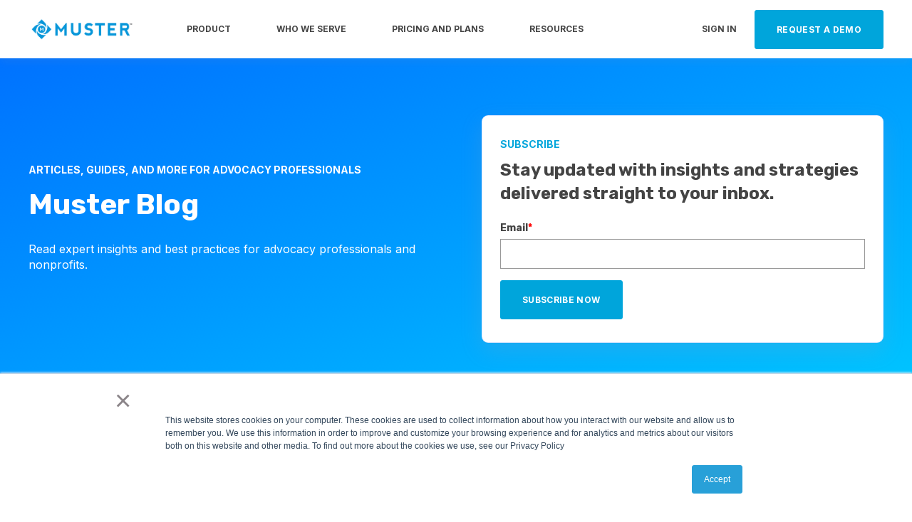

--- FILE ---
content_type: text/html; charset=UTF-8
request_url: https://www.muster.com/blog/author/corey-vaughn
body_size: 10913
content:
<!doctype html><html lang="en-us"><head>
    <meta charset="utf-8">
    <title>Best practices for nonprofits and advocacy professionals | Muster blog | Corey Vaughn</title>
    <link rel="shortcut icon" href="https://www.muster.com/hubfs/muster%20grassroots%20advocacy%20software%20favicon.svg">
    <meta name="description" content="Corey leads marketing and brand efforts at Muster — creating content and initiatives to help nonprofits reach their advocacy and engagement goals. ">
    

	
		
		
	

    
    
    <meta name="viewport" content="width=device-width, initial-scale=1">

    
    <meta property="og:description" content="Corey leads marketing and brand efforts at Muster — creating content and initiatives to help nonprofits reach their advocacy and engagement goals. ">
    <meta property="og:title" content="Best practices for nonprofits and advocacy professionals | Muster blog | Corey Vaughn">
    <meta name="twitter:description" content="Corey leads marketing and brand efforts at Muster — creating content and initiatives to help nonprofits reach their advocacy and engagement goals. ">
    <meta name="twitter:title" content="Best practices for nonprofits and advocacy professionals | Muster blog | Corey Vaughn">

    

    
    <style>
a.cta_button{-moz-box-sizing:content-box !important;-webkit-box-sizing:content-box !important;box-sizing:content-box !important;vertical-align:middle}.hs-breadcrumb-menu{list-style-type:none;margin:0px 0px 0px 0px;padding:0px 0px 0px 0px}.hs-breadcrumb-menu-item{float:left;padding:10px 0px 10px 10px}.hs-breadcrumb-menu-divider:before{content:'›';padding-left:10px}.hs-featured-image-link{border:0}.hs-featured-image{float:right;margin:0 0 20px 20px;max-width:50%}@media (max-width: 568px){.hs-featured-image{float:none;margin:0;width:100%;max-width:100%}}.hs-screen-reader-text{clip:rect(1px, 1px, 1px, 1px);height:1px;overflow:hidden;position:absolute !important;width:1px}
</style>

<link rel="stylesheet" href="https://www.muster.com/hubfs/hub_generated/template_assets/1/53009749285/1769009092182/template_main.min.css">
<link rel="stylesheet" href="https://www.muster.com/hubfs/hub_generated/template_assets/1/71327707961/1769009086945/template_responsive.min.css">

  <style>
    

    

    

    

    

    

  </style>
  
<style>
  @font-face {
    font-family: "Inter";
    font-weight: 400;
    font-style: normal;
    font-display: swap;
    src: url("/_hcms/googlefonts/Inter/regular.woff2") format("woff2"), url("/_hcms/googlefonts/Inter/regular.woff") format("woff");
  }
  @font-face {
    font-family: "Inter";
    font-weight: 700;
    font-style: normal;
    font-display: swap;
    src: url("/_hcms/googlefonts/Inter/700.woff2") format("woff2"), url("/_hcms/googlefonts/Inter/700.woff") format("woff");
  }
  @font-face {
    font-family: "Inter";
    font-weight: 700;
    font-style: normal;
    font-display: swap;
    src: url("/_hcms/googlefonts/Inter/700.woff2") format("woff2"), url("/_hcms/googlefonts/Inter/700.woff") format("woff");
  }
  @font-face {
    font-family: "Rubik";
    font-weight: 400;
    font-style: normal;
    font-display: swap;
    src: url("/_hcms/googlefonts/Rubik/regular.woff2") format("woff2"), url("/_hcms/googlefonts/Rubik/regular.woff") format("woff");
  }
  @font-face {
    font-family: "Rubik";
    font-weight: 700;
    font-style: normal;
    font-display: swap;
    src: url("/_hcms/googlefonts/Rubik/700.woff2") format("woff2"), url("/_hcms/googlefonts/Rubik/700.woff") format("woff");
  }
  @font-face {
    font-family: "Rubik";
    font-weight: 700;
    font-style: normal;
    font-display: swap;
    src: url("/_hcms/googlefonts/Rubik/700.woff2") format("woff2"), url("/_hcms/googlefonts/Rubik/700.woff") format("woff");
  }
</style>

<!-- Editor Styles -->
<style id="hs_editor_style" type="text/css">
.dnd_area-row-1-force-full-width-section > .row-fluid {
  max-width: none !important;
}
/* HubSpot Non-stacked Media Query Styles */
@media (min-width:768px) {
  .dnd_area-row-0-vertical-alignment > .row-fluid {
    display: -ms-flexbox !important;
    -ms-flex-direction: row;
    display: flex !important;
    flex-direction: row;
  }
  .cell_1737569770241-vertical-alignment {
    display: -ms-flexbox !important;
    -ms-flex-direction: column !important;
    -ms-flex-pack: center !important;
    display: flex !important;
    flex-direction: column !important;
    justify-content: center !important;
  }
  .cell_1737569770241-vertical-alignment > div {
    flex-shrink: 0 !important;
  }
  .cell_17375653534403-vertical-alignment {
    display: -ms-flexbox !important;
    -ms-flex-direction: column !important;
    -ms-flex-pack: center !important;
    display: flex !important;
    flex-direction: column !important;
    justify-content: center !important;
  }
  .cell_17375653534403-vertical-alignment > div {
    flex-shrink: 0 !important;
  }
}
/* HubSpot Styles (default) */
.dnd_area-row-0-background-layers {
  background-image: linear-gradient(to bottom right, rgba(0, 114, 255, 1), rgba(0, 198, 255, 1)) !important;
  background-position: left top !important;
  background-size: auto !important;
  background-repeat: no-repeat !important;
}
</style>
    

    
<!--  Added by GoogleAnalytics4 integration -->
<script>
var _hsp = window._hsp = window._hsp || [];
window.dataLayer = window.dataLayer || [];
function gtag(){dataLayer.push(arguments);}

var useGoogleConsentModeV2 = true;
var waitForUpdateMillis = 1000;


if (!window._hsGoogleConsentRunOnce) {
  window._hsGoogleConsentRunOnce = true;

  gtag('consent', 'default', {
    'ad_storage': 'denied',
    'analytics_storage': 'denied',
    'ad_user_data': 'denied',
    'ad_personalization': 'denied',
    'wait_for_update': waitForUpdateMillis
  });

  if (useGoogleConsentModeV2) {
    _hsp.push(['useGoogleConsentModeV2'])
  } else {
    _hsp.push(['addPrivacyConsentListener', function(consent){
      var hasAnalyticsConsent = consent && (consent.allowed || (consent.categories && consent.categories.analytics));
      var hasAdsConsent = consent && (consent.allowed || (consent.categories && consent.categories.advertisement));

      gtag('consent', 'update', {
        'ad_storage': hasAdsConsent ? 'granted' : 'denied',
        'analytics_storage': hasAnalyticsConsent ? 'granted' : 'denied',
        'ad_user_data': hasAdsConsent ? 'granted' : 'denied',
        'ad_personalization': hasAdsConsent ? 'granted' : 'denied'
      });
    }]);
  }
}

gtag('js', new Date());
gtag('set', 'developer_id.dZTQ1Zm', true);
gtag('config', 'G-8LPTWQ71FX');
</script>
<script async src="https://www.googletagmanager.com/gtag/js?id=G-8LPTWQ71FX"></script>

<!-- /Added by GoogleAnalytics4 integration -->

<!--  Added by GoogleTagManager integration -->
<script>
var _hsp = window._hsp = window._hsp || [];
window.dataLayer = window.dataLayer || [];
function gtag(){dataLayer.push(arguments);}

var useGoogleConsentModeV2 = true;
var waitForUpdateMillis = 1000;



var hsLoadGtm = function loadGtm() {
    if(window._hsGtmLoadOnce) {
      return;
    }

    if (useGoogleConsentModeV2) {

      gtag('set','developer_id.dZTQ1Zm',true);

      gtag('consent', 'default', {
      'ad_storage': 'denied',
      'analytics_storage': 'denied',
      'ad_user_data': 'denied',
      'ad_personalization': 'denied',
      'wait_for_update': waitForUpdateMillis
      });

      _hsp.push(['useGoogleConsentModeV2'])
    }

    (function(w,d,s,l,i){w[l]=w[l]||[];w[l].push({'gtm.start':
    new Date().getTime(),event:'gtm.js'});var f=d.getElementsByTagName(s)[0],
    j=d.createElement(s),dl=l!='dataLayer'?'&l='+l:'';j.async=true;j.src=
    'https://www.googletagmanager.com/gtm.js?id='+i+dl;f.parentNode.insertBefore(j,f);
    })(window,document,'script','dataLayer','GTM-P8Z8S4W');

    window._hsGtmLoadOnce = true;
};

_hsp.push(['addPrivacyConsentListener', function(consent){
  if(consent.allowed || (consent.categories && consent.categories.analytics)){
    hsLoadGtm();
  }
}]);

</script>

<!-- /Added by GoogleTagManager integration -->


<!-- Global site tag (gtag.js) - Google Analytics -->
<script async src="https://www.googletagmanager.com/gtag/js?id=UA-52685202-1"></script>
<script>
  window.dataLayer = window.dataLayer || [];
  function gtag(){dataLayer.push(arguments);}
  gtag('js', new Date());

  gtag('config', 'UA-52685202-1');
  gtag('config', 'AW-963925927');
</script>

<meta name="twitter:site" content="@MusterAdvocacy">
<link rel="next" href="https://www.muster.com/blog/author/corey-vaughn/page/2">
<meta property="og:image" content="https://www.muster.com/hubfs/MusterBlogListingHeader.webp">
<meta property="og:image:width" content="901">
<meta property="og:image:height" content="621">
<meta property="og:image:alt" content="muster blog best practices for grassroots advocacy ">
<meta name="twitter:image" content="https://www.muster.com/hubfs/MusterBlogListingHeader.webp">
<meta name="twitter:image:alt" content="muster blog best practices for grassroots advocacy ">

<meta property="og:url" content="https://www.muster.com/blog/author/corey-vaughn">
<meta property="og:type" content="blog">
<meta name="twitter:card" content="summary">
<link rel="alternate" type="application/rss+xml" href="https://www.muster.com/blog/rss.xml">
<meta name="twitter:domain" content="www.muster.com">
<script src="//platform.linkedin.com/in.js" type="text/javascript">
    lang: en_US
</script>

<meta http-equiv="content-language" content="en-us">






  <meta name="generator" content="HubSpot"></head>
  <body>
<!--  Added by GoogleTagManager integration -->
<noscript><iframe src="https://www.googletagmanager.com/ns.html?id=GTM-P8Z8S4W" height="0" width="0" style="display:none;visibility:hidden"></iframe></noscript>

<!-- /Added by GoogleTagManager integration -->

    <div class="body-wrapper   hs-content-id-58390411154 hs-blog-listing hs-blog-id-3554842468">
      
        <div data-global-resource-path="@marketplace/kalungicom/atlas-theme/templates/partials/header.html">

  <div id="hs_cos_wrapper_Navbar_with_Menu" class="hs_cos_wrapper hs_cos_wrapper_widget hs_cos_wrapper_type_module" style="" data-hs-cos-general-type="widget" data-hs-cos-type="module">



<header class="kl-header">

  <nav class="kl-navbar content-wrapper">

    
      

  

    

    

    

    

    

    

  

  

  

  

  

  

  
    <a href="https://www.muster.com/home">
        

  
    
  

  

  
    
  

  <img src="https://www.muster.com/hubfs/muster_logo-2.png" alt="muster_logo-2" width="100%" style="max-width: 150px; max-height: 32px" class="kl-navbar__logo">
      </a>
  
    

    <div class="kl-navbar__mobile">
      
      
      <button class="hamburger hamburger--squeeze kl-navbar__hamburger" type="button">
        <span class="hamburger-box">
          <span class="hamburger-inner"></span>
        </span>
      </button>
      
    </div>

    <div class="kl-navbar__content">

      <ul class="kl-navbar__menu">
        
          <li class="kl-navbar__item">

            
            

            

  

    

    

    

    

    

    

  

  
    
  

  

  

  

  

  
    <a href="https://www.muster.com/product" class="kl-navbar__button kl-navbar__dropdown">
              <span>PRODUCT</span>
            </a>
  

            
			
			<div class="kl-navbar__panel">
				<div class="kl-navbar__panel-wrapper">
					
					<div class="kl-navbar__description kl-navbar__description--full">
						

  

    

    

    

    

    

    

  

  

  

  

  

  

  
    <a href="https://www.muster.com/product">
						<h2>Product Offering</h2>
<p>Learn more about our easy-to-use solutions to power your advocacy and government relations.&nbsp;</p>
						</a>
  
					</div>
					
					<div class="kl-navbar__categories">
						
						<div class="kl-navbar__description">
							

  

    

    

    

    

    

    

  

  

  

  

  

  

  
    <a href="https://www.muster.com/product">
							<h3>The Muster Platform</h3>
<p>Our powerful Advocacy CRM, Advocacy Campaigns, Email Broadcasts, and Text Broadcasts all rolled into one.&nbsp;</p>
							</a>
  
						</div>
						
						<div class="kl-navbar__description">
							

  

    

    

    

    

    

    

  

  

  

  

  

  

  
    <a href="https://www.muster.com/product/advocacycrm">
							<h3>Advocacy CRM</h3>
<p>Acquire, manage, and segment your contacts to power your government relations and government affairs.&nbsp;</p>
							</a>
  
						</div>
						
						<div class="kl-navbar__description">
							

  

    

    

    

    

    

    

  

  

  

  

  

  

  
    <a href="https://www.muster.com/product/advocacy-campaigns">
							<h3>Advocacy Campaigns</h3>
<p>Create campaigns that rally your advocates around an issue. Send messages to policymakers and get comprehensive analytics on your efforts.&nbsp;</p>
							</a>
  
						</div>
						
						<div class="kl-navbar__description">
							

  

    

    

    

    

    

    

  

  

  

  

  

  

  
    <a href="https://www.muster.com/product/email-broadcasts">
							<h3>Email Broadcasts</h3>
<p>Our easy-to-use drag and drop editor makes building emails for your advocacy initiatives a breeze.&nbsp;</p>
							</a>
  
						</div>
						
						<div class="kl-navbar__description">
							

  

    

    

    

    

    

    

  

  

  

  

  

  

  
    <a href="https://www.muster.com/product/text-broadcasts">
							<h3>Text (SMS) Broadcasts</h3>
<p>Engage advocates the most effective way with our SMS text broadcast functionality.&nbsp;</p>
							</a>
  
						</div>
						
						<div class="kl-navbar__description">
							

  

    

    

    

    

    

    

  

  

  

  

  

  

  
    <a href="https://www.muster.com/product/impact-reporting">
							<h3>District Impact Reports</h3>
<p>Build comprehensive reports to demonstrate the value of your organization at the local, state, and federal level.</p>
							</a>
  
						</div>
						
					</div>
				</div>
			</div>
			
          </li>
        
          <li class="kl-navbar__item">

            
            

            

  

    

    

    

    

    

    

  

  
    
  

  

  

  

  

  
    <a href="https://www.muster.com/product" class="kl-navbar__button kl-navbar__dropdown">
              <span>WHO WE SERVE</span>
            </a>
  

            
			
			<div class="kl-navbar__panel">
				<div class="kl-navbar__panel-wrapper">
					
					<div class="kl-navbar__description kl-navbar__description--full">
						

  

    

    

    

    

    

    

  

  

  

  

  

  

  
    <a href="https://www.muster.com/product">
						<h2>Find the solution that's right for you.</h2>
						</a>
  
					</div>
					
					<div class="kl-navbar__categories">
						
						<div class="kl-navbar__description">
							

  

    

    

    

    

    

    

  

  

  

  

  

  

  
    <a href="https://www.muster.com/solutions/nonprofits">
							<h3>Nonprofits</h3>
<p>Drive action around issues at the heart of your charitable organization and grow your cause.&nbsp;</p>
							</a>
  
						</div>
						
						<div class="kl-navbar__description">
							

  

    

    

    

    

    

    

  

  

  

  

  

  

  
    <a href="https://www.muster.com/solutions/associations">
							<h3>Associations</h3>
<p>Engage your members and stakeholders in grassroots advocacy.</p>
							</a>
  
						</div>
						
						<div class="kl-navbar__description">
							

  

    

    

    

    

    

    

  

  

  

  

  

  

  
    <a href="https://www.muster.com/solutions/agencies">
							<h3>Agencies</h3>
<p>Need to get a win for your client? Look no further. Launch campaigns, drive engagement, and measure success for your client.&nbsp;</p>
							</a>
  
						</div>
						
						<div class="kl-navbar__description">
							

  

    

    

    

    

    

    

  

  

  

  

  

  

  
    <a href="https://www.muster.com/solutions/chamber-of-commerce">
							<h3>Chambers of Commerce</h3>
<p>Protect your business community and get the policy wins your members need.</p>
							</a>
  
						</div>
						
						<div class="kl-navbar__description">
							

  

    

    

    

    

    

    

  

  

  

  

  

  

  
    <a href="https://www.muster.com/solutions/companies">
							<h3>Corporations</h3>
<p>Manage stakeholders, measure impact, and drive action around issues your business faces.&nbsp;</p>
							</a>
  
						</div>
						
					</div>
				</div>
			</div>
			
          </li>
        
          <li class="kl-navbar__item">

            
            
              
            

            

  

    

    

    

    

    

    

  

  
    
  

  

  

  

  

  
    <a href="https://www.muster.com/pricing-and-plans" class="kl-navbar__button kl-navbar__dropdown kl-navbar__leaf">
              <span>PRICING AND PLANS</span>
            </a>
  

            
			
          </li>
        
          <li class="kl-navbar__item">

            
            

            

  

    

    

    

    

    

    

  

  
    
  

  

  

  

  

  
    <a href="https://www.muster.com/learn" class="kl-navbar__button kl-navbar__dropdown">
              <span>RESOURCES</span>
            </a>
  

            
			
			<div class="kl-navbar__panel">
				<div class="kl-navbar__panel-wrapper">
					
					<div class="kl-navbar__description kl-navbar__description--full">
						

  

    

    

    

    

    

    

  

  

  

  

  

  

  
    <a href="https://www.muster.com/learn">
						<h2>Learn with Muster</h2>
<p>Check out our resources, guides, and more to help you grow your advocacy efforts.&nbsp;</p>
						</a>
  
					</div>
					
					<div class="kl-navbar__categories">
						
						<div class="kl-navbar__description">
							

  

    

    

    

    

    

    

  

  

  

  

  

  

  
    <a href="https://www.muster.com/blog">
							<h3>Blog</h3>
<p>Get the latest updates from Muster and learn best practices in the advocacy space.&nbsp;</p>
							</a>
  
						</div>
						
						<div class="kl-navbar__description">
							

  

    

    

    

    

    

    

  

  

  

  

  

  

  
    <a href="https://www.muster.com/learn">
							<h3>Resources</h3>
<p>Resources including guides, ebooks, and other captivating downloadable content designed to deepen your knowledge of grassroots advocacy.</p>
							</a>
  
						</div>
						
						<div class="kl-navbar__description">
							

  

    

    

    

    

    

    

  

  

  

  

  

  

  
    <a href="https://www.muster.com/compare">
							<h3>Compare Muster</h3>
<p>See how we stack up against the competition in the advocacy software space.</p>
							</a>
  
						</div>
						
						<div class="kl-navbar__description">
							

  

    

    

    

    

    

    

  

  

  

  

  

  

  
    <a href="https://www.muster.com/learn/webinars">
							<h3>Webinars</h3>
<p>Watch and learn about grassroots advocacy best practices and the Muster platform.</p>
							</a>
  
						</div>
						
						<div class="kl-navbar__description">
							

  

    

    

    

    

    

    

  

  

  

  

  

  

  
    <a href="https://www.muster.com/learn/faqs">
							<h3>FAQ</h3>
<p>Explore some frequently asked questions about Muster</p>
							</a>
  
						</div>
						
						<div class="kl-navbar__description">
							

  

    

    

    

    

    

    

  

  

  

  

  

  

  
    <a href="https://www.muster.com/advocacy-engagement-calculator">
							<h3>Advocacy Engagement Calculator</h3>
<p>Discover the impact your org could be making with our free advocacy engagement calculator.</p>
							</a>
  
						</div>
						
					</div>
				</div>
			</div>
			
          </li>
        
      </ul>

      <div class="kl-navbar__end">
        
        
    

  
    

  

  

  

  

    

  
    

  

  
    
  

  

  

  

  

  
    <a href="https://crm.muster.com/login" class="kl-navbar__button Navbar_with_Menu__button">
      <span>SIGN IN</span>
    </a>
  

  
  
        
    

  
  	  
  	
		
	
	
    

  

  

  

  

    

  

    

    

    

    

    

    

  

  
    
  

  

  

  

  

  
    <a href="https://www.muster.com/demo-request" class="button Navbar_with_Menu__button">
      <span>REQUEST A DEMO</span>
    </a>
  

  
  
      </div>

    </div>

  </nav>

</header>

<div class="kl-header-placeholder"></div></div>

</div>
      

      

<main class="body-container-wrapper">
<div class="container-fluid body-container body-container--home">
<div class="row-fluid-wrapper">
<div class="row-fluid">
<div class="span12 widget-span widget-type-cell " style="" data-widget-type="cell" data-x="0" data-w="12">

<div class="row-fluid-wrapper row-depth-1 row-number-1 dnd_area-row-0-vertical-alignment dnd_area-row-0-background-layers dnd-section dnd_area-row-0-background-gradient">
<div class="row-fluid ">
<div class="span6 widget-span widget-type-cell dnd-column cell_17375653534403-vertical-alignment" style="" data-widget-type="cell" data-x="0" data-w="6">

<div class="row-fluid-wrapper row-depth-1 row-number-2 dnd-row">
<div class="row-fluid ">
<div class="span12 widget-span widget-type-custom_widget dnd-module" style="" data-widget-type="custom_widget" data-x="0" data-w="12">
<div id="hs_cos_wrapper_widget_1737565598130" class="hs_cos_wrapper hs_cos_wrapper_widget hs_cos_wrapper_type_module" style="" data-hs-cos-general-type="widget" data-hs-cos-type="module">




  

  

  <div class="kl-rich-text">

    
      <span class="kl-rich-text__preheader" style="color: rgba(255, 255, 255, 1.0)">
        ARTICLES, GUIDES, AND MORE FOR ADVOCACY PROFESSIONALS
      </span>
    

    <div><h1><span style="color: #ffffff;">Muster Blog</span></h1>
<p><span style="color: #ffffff;">Read expert insights and best practices for advocacy professionals and nonprofits.</span></p></div>

    

    
  </div></div>

</div><!--end widget-span -->
</div><!--end row-->
</div><!--end row-wrapper -->

</div><!--end widget-span -->
<div class="span6 widget-span widget-type-cell cell_1737569770241-vertical-alignment dnd-column" style="" data-widget-type="cell" data-x="6" data-w="6">

<div class="row-fluid-wrapper row-depth-1 row-number-3 dnd-row">
<div class="row-fluid ">
<div class="span12 widget-span widget-type-custom_widget dnd-module" style="" data-widget-type="custom_widget" data-x="0" data-w="12">
<div id="hs_cos_wrapper_widget_1737569770099" class="hs_cos_wrapper hs_cos_wrapper_widget hs_cos_wrapper_type_module" style="" data-hs-cos-general-type="widget" data-hs-cos-type="module">












<div class="kl-card">
    <span class="kl-card__preheader">
      SUBSCRIBE
    </span>
  
  <div class="kl-card__content">
    <h3>Stay updated with insights and strategies delivered straight to your inbox.</h3>
  </div>

  

  
  	  
  	
		
	
	
    
      
    

  

  

  

  

  
    <div class="kl-card__form">
      <span id="hs_cos_wrapper_widget_1737569770099_" class="hs_cos_wrapper hs_cos_wrapper_widget hs_cos_wrapper_type_form" style="" data-hs-cos-general-type="widget" data-hs-cos-type="form"><h3 id="hs_cos_wrapper_form_37569372_title" class="hs_cos_wrapper form-title" data-hs-cos-general-type="widget_field" data-hs-cos-type="text"></h3>

<div id="hs_form_target_form_37569372"></div>









</span>
    </div>
  

</div></div>

</div><!--end widget-span -->
</div><!--end row-->
</div><!--end row-wrapper -->

</div><!--end widget-span -->
</div><!--end row-->
</div><!--end row-wrapper -->

<div class="row-fluid-wrapper row-depth-1 row-number-4 dnd-section dnd_area-row-1-force-full-width-section">
<div class="row-fluid ">
<div class="span12 widget-span widget-type-cell dnd-column" style="" data-widget-type="cell" data-x="0" data-w="12">

<div class="row-fluid-wrapper row-depth-1 row-number-5 dnd-row">
<div class="row-fluid ">
<div class="span12 widget-span widget-type-custom_widget dnd-module" style="" data-widget-type="custom_widget" data-x="0" data-w="12">
<div id="hs_cos_wrapper_widget_1737570161108" class="hs_cos_wrapper hs_cos_wrapper_widget hs_cos_wrapper_type_module" style="" data-hs-cos-general-type="widget" data-hs-cos-type="module">



    
      <section class="blog-index">
        
        
        

        <article class="blog-index__post-wrapper">
          <div class="blog-index__post">
            
            <a class="blog-index__post-image" style="background-image: url('https://www.muster.com/hubfs/nonprofit%20professionals%20meeting%20to%20talk%20about%20switching%20to%20Muster%20advocacy.webp');" href="https://www.muster.com/blog/switch-to-muster-advocacy-software">
            </a>
            
            <div class="blog-index__post-content">
              <div>
                
                
                <span class="blog-index__post-preheader">advocacysoftware</span>
                
                <h3><a href="https://www.muster.com/blog/switch-to-muster-advocacy-software">Four Reasons to Switch to Muster for Your Advocacy Software</a></h3>
                
                <p>Switch to Muster for user-friendly advocacy software with exceptional support, flexible pricing, and powerful features designed to maximize your...</p>
                
              </div>
              <div class="blog-index__post-meta">
                <span class="blog-index__post-author">
                  Corey Vaughn
                </span>
                <span class="blog-index__post-date">
                  Jan 12, 2026
                </span>
              </div>
            </div>
          </div>
        </article>

        
        

        <article class="blog-index__post-wrapper">
          <div class="blog-index__post">
            
            <a class="blog-index__post-image" style="background-image: url('https://www.muster.com/hubfs/muster%20advocacy%20reporting%20results.webp');" href="https://www.muster.com/blog/advocacy-reporting-tools">
            </a>
            
            <div class="blog-index__post-content">
              <div>
                
                
                <span class="blog-index__post-preheader">analytics</span>
                
                <h3><a href="https://www.muster.com/blog/advocacy-reporting-tools">4 Ways Muster Empowers Your Advocacy Reporting</a></h3>
                
                <p>Discover how Muster transforms advocacy reporting into impactful storytelling with real-time insights, detailed legislator data, customized messages,...</p>
                
              </div>
              <div class="blog-index__post-meta">
                <span class="blog-index__post-author">
                  Corey Vaughn
                </span>
                <span class="blog-index__post-date">
                  Nov 5, 2025
                </span>
              </div>
            </div>
          </div>
        </article>

        
        

        <article class="blog-index__post-wrapper">
          <div class="blog-index__post">
            
            <a class="blog-index__post-image" style="background-image: url('https://www.muster.com/hubfs/united%20states%20congress%20with%20black%20background%20depicting%20government%20shutdown.webp');" href="https://www.muster.com/blog/advocating-during-government-shutdown">
            </a>
            
            <div class="blog-index__post-content">
              <div>
                
                
                <span class="blog-index__post-preheader">advocacy</span>
                
                <h3><a href="https://www.muster.com/blog/advocating-during-government-shutdown">How To Keep Advocating During a Government Shutdown</a></h3>
                
                <p>Learn how nonprofits and associations can continue advocacy, manage operations, and engage policymakers during a federal government shutdown.</p>
                
              </div>
              <div class="blog-index__post-meta">
                <span class="blog-index__post-author">
                  Corey Vaughn
                </span>
                <span class="blog-index__post-date">
                  Oct 13, 2025
                </span>
              </div>
            </div>
          </div>
        </article>

        
        

        <article class="blog-index__post-wrapper">
          <div class="blog-index__post">
            
            <a class="blog-index__post-image" style="background-image: url('https://www.muster.com/hubfs/why%20association%20members%20dont%20take%20action.webp');" href="https://www.muster.com/blog/why-your-members-arent-taking-action-and-how-to-fix-it">
            </a>
            
            <div class="blog-index__post-content">
              <div>
                
                
                <span class="blog-index__post-preheader">advocacy</span>
                
                <h3><a href="https://www.muster.com/blog/why-your-members-arent-taking-action-and-how-to-fix-it">Why Your Members Aren’t Taking Action (and How to Fix It)</a></h3>
                
                <p>Struggling to get members to take action in your advocacy? Learn the five most common reasons why and how to fix them with proven engagement...</p>
                
              </div>
              <div class="blog-index__post-meta">
                <span class="blog-index__post-author">
                  Corey Vaughn
                </span>
                <span class="blog-index__post-date">
                  Oct 10, 2025
                </span>
              </div>
            </div>
          </div>
        </article>

        
        

        <article class="blog-index__post-wrapper">
          <div class="blog-index__post">
            
            <a class="blog-index__post-image" style="background-image: url('https://www.muster.com/hubfs/salesforce-nonprofit-blog-1.webp');" href="https://www.muster.com/blog/salesforce-nonprofits">
            </a>
            
            <div class="blog-index__post-content">
              <div>
                
                
                <span class="blog-index__post-preheader">nonprofits</span>
                
                <h3><a href="https://www.muster.com/blog/salesforce-nonprofits">How Salesforce Transforms Nonprofit Operations</a></h3>
                
                <p>Learn how Salesforce transforms nonprofit operations, enhancing efficiency, donor engagement, and mission impact with powerful tools and tailored...</p>
                
              </div>
              <div class="blog-index__post-meta">
                <span class="blog-index__post-author">
                  Corey Vaughn
                </span>
                <span class="blog-index__post-date">
                  Sep 29, 2025
                </span>
              </div>
            </div>
          </div>
        </article>

        
        

        <article class="blog-index__post-wrapper">
          <div class="blog-index__post">
            
            <a class="blog-index__post-image" style="background-image: url('https://www.muster.com/hubfs/why%20connect%20advocacy%20software%20with%20donor%20management.webp');" href="https://www.muster.com/blog/integrate-donor-management-advocacy-platform">
            </a>
            
            <div class="blog-index__post-content">
              <div>
                
                
                <span class="blog-index__post-preheader">nonprofit advocacy</span>
                
                <h3><a href="https://www.muster.com/blog/integrate-donor-management-advocacy-platform">Why Your Nonprofit Should Connect Muster Advocacy to Your Donor Management Software</a></h3>
                
                <p>Integrate Muster’s advocacy platform with your donor management software to enhance engagement and boost fundraising efforts for your nonprofit.</p>
                
              </div>
              <div class="blog-index__post-meta">
                <span class="blog-index__post-author">
                  Corey Vaughn
                </span>
                <span class="blog-index__post-date">
                  Sep 16, 2025
                </span>
              </div>
            </div>
          </div>
        </article>

        
        

        <article class="blog-index__post-wrapper">
          <div class="blog-index__post">
            
            <a class="blog-index__post-image" style="background-image: url('https://www.muster.com/hubfs/Blog%20Headers%202025%20Member%20Retention.webp');" href="https://www.muster.com/blog/association-retention-strategy-advocacy">
            </a>
            
            <div class="blog-index__post-content">
              <div>
                
                
                <span class="blog-index__post-preheader">advocacy</span>
                
                <h3><a href="https://www.muster.com/blog/association-retention-strategy-advocacy">How Associations Can Use Political Advocacy to Boost Member Retention</a></h3>
                
                <p>Boost association member retention by making advocacy central to your strategy. Discover how advocacy drives engagement, loyalty, and renewals.</p>
                
              </div>
              <div class="blog-index__post-meta">
                <span class="blog-index__post-author">
                  Corey Vaughn
                </span>
                <span class="blog-index__post-date">
                  Aug 21, 2025
                </span>
              </div>
            </div>
          </div>
        </article>

        
        

        <article class="blog-index__post-wrapper">
          <div class="blog-index__post">
            
            <a class="blog-index__post-image" style="background-image: url('https://www.muster.com/hubfs/why%20advocacy%20for%20nonprofits%20is%20nonnegotiable.webp');" href="https://www.muster.com/blog/advocacy-is-non-negotiable-for-nonprofits">
            </a>
            
            <div class="blog-index__post-content">
              <div>
                
                
                <span class="blog-index__post-preheader">nonprofit</span>
                
                <h3><a href="https://www.muster.com/blog/advocacy-is-non-negotiable-for-nonprofits">Why Advocacy Is Non-Negotiable for Nonprofits in 2025</a></h3>
                
                <p>Advocacy is vital for nonprofits in 2025 to influence policy, engage supporters, and drive lasting change. Learn why inaction is no longer an option.</p>
                
              </div>
              <div class="blog-index__post-meta">
                <span class="blog-index__post-author">
                  Corey Vaughn
                </span>
                <span class="blog-index__post-date">
                  Aug 6, 2025
                </span>
              </div>
            </div>
          </div>
        </article>

        
        

        <article class="blog-index__post-wrapper">
          <div class="blog-index__post">
            
            <a class="blog-index__post-image" style="background-image: url('https://www.muster.com/hubfs/how-to-host-advocacy-event-association-members.webp');" href="https://www.muster.com/blog/advocacy-events-associations">
            </a>
            
            <div class="blog-index__post-content">
              <div>
                
                
                <span class="blog-index__post-preheader">advocacy</span>
                
                <h3><a href="https://www.muster.com/blog/advocacy-events-associations">How to Host an Advocacy Event for Your Association Members</a></h3>
                
                <p>Host an advocacy event to empower your association members and create meaningful change. Learn the step-by-step process to ensure your event's...</p>
                
              </div>
              <div class="blog-index__post-meta">
                <span class="blog-index__post-author">
                  Corey Vaughn
                </span>
                <span class="blog-index__post-date">
                  Jul 16, 2025
                </span>
              </div>
            </div>
          </div>
        </article>

        
        

        <article class="blog-index__post-wrapper">
          <div class="blog-index__post">
            
            <a class="blog-index__post-image" style="background-image: url('https://www.muster.com/hubfs/best-tools-for-associations-not-an-ams.webp');" href="https://www.muster.com/blog/essential-tools-for-trade-and-professional-associations">
            </a>
            
            <div class="blog-index__post-content">
              <div>
                
                
                <span class="blog-index__post-preheader">associations</span>
                
                <h3><a href="https://www.muster.com/blog/essential-tools-for-trade-and-professional-associations">Essential Tools for Trade and Professional Associations Beyond an AMS</a></h3>
                
                <p>Discover essential tools beyond an AMS to enhance member engagement, streamline operations, and drive growth for trade and professional associations.</p>
                
              </div>
              <div class="blog-index__post-meta">
                <span class="blog-index__post-author">
                  Corey Vaughn
                </span>
                <span class="blog-index__post-date">
                  Jul 7, 2025
                </span>
              </div>
            </div>
          </div>
        </article>

        
        

        <article class="blog-index__post-wrapper">
          <div class="blog-index__post">
            
            <a class="blog-index__post-image" style="background-image: url('https://www.muster.com/hubfs/nonprofit%20coaltion%20blog.webp');" href="https://www.muster.com/blog/coalition-building-for-nonprofits-guide">
            </a>
            
            <div class="blog-index__post-content">
              <div>
                
                
                <span class="blog-index__post-preheader">nonprofits</span>
                
                <h3><a href="https://www.muster.com/blog/coalition-building-for-nonprofits-guide">Coalition Building for Nonprofits: Strategies to Strengthen Your Impact</a></h3>
                
                <p>Learn how coalition building can boost your nonprofit's impact by joining forces with organizations to achieve shared goals and drive meaningful...</p>
                
              </div>
              <div class="blog-index__post-meta">
                <span class="blog-index__post-author">
                  Corey Vaughn
                </span>
                <span class="blog-index__post-date">
                  Jun 16, 2025
                </span>
              </div>
            </div>
          </div>
        </article>

        
        

        <article class="blog-index__post-wrapper">
          <div class="blog-index__post">
            
            <a class="blog-index__post-image" style="background-image: url('https://www.muster.com/hubfs/muster%20spring%20g2%20report.webp');" href="https://www.muster.com/blog/muster-shines-in-spring-2025-g2-report">
            </a>
            
            <div class="blog-index__post-content">
              <div>
                
                
                <span class="blog-index__post-preheader">muster</span>
                
                <h3><a href="https://www.muster.com/blog/muster-shines-in-spring-2025-g2-report">Muster shines in Spring 2025 G2 Report</a></h3>
                
                <p>Muster excels in the Spring 2025 G2 Report, leading the Public Affairs and Advocacy category in support, ease of use, and meeting customer...</p>
                
              </div>
              <div class="blog-index__post-meta">
                <span class="blog-index__post-author">
                  Corey Vaughn
                </span>
                <span class="blog-index__post-date">
                  Jun 9, 2025
                </span>
              </div>
            </div>
          </div>
        </article>

        
        

        <article class="blog-index__post-wrapper">
          <div class="blog-index__post">
            
            <a class="blog-index__post-image" style="background-image: url('https://www.muster.com/hubfs/pexels-equalstock-20238490%20%281%29.jpg');" href="https://www.muster.com/blog/customer-profile-atlas-free">
            </a>
            
            <div class="blog-index__post-content">
              <div>
                
                
                <span class="blog-index__post-preheader">Customer Story</span>
                
                <h3><a href="https://www.muster.com/blog/customer-profile-atlas-free">Customer Profile: Atlas Free - Putting An End To Human&nbsp;Trafficking</a></h3>
                
                <p>Atlas Free fights human trafficking using advocacy and funding. Learn how to help end this injustice through their impactful initiatives and...</p>
                
              </div>
              <div class="blog-index__post-meta">
                <span class="blog-index__post-author">
                  Corey Vaughn
                </span>
                <span class="blog-index__post-date">
                  May 27, 2025
                </span>
              </div>
            </div>
          </div>
        </article>

        
        

        <article class="blog-index__post-wrapper">
          <div class="blog-index__post">
            
            <a class="blog-index__post-image" style="background-image: url('https://www.muster.com/hubfs/grow%20your%20grassroots%20action%20network%20from%20scratch%20copy.webp');" href="https://www.muster.com/blog/build-a-grassroots-action-network-from-scratch">
            </a>
            
            <div class="blog-index__post-content">
              <div>
                
                
                <span class="blog-index__post-preheader">grassroots</span>
                
                <h3><a href="https://www.muster.com/blog/build-a-grassroots-action-network-from-scratch">How to Build a Grassroots Action Network from Scratch</a></h3>
                
                <p>Learn how to build an action network for your nonprofit from scratch with practical steps to engage supporters, define clear issues, and grow...</p>
                
              </div>
              <div class="blog-index__post-meta">
                <span class="blog-index__post-author">
                  Corey Vaughn
                </span>
                <span class="blog-index__post-date">
                  May 23, 2025
                </span>
              </div>
            </div>
          </div>
        </article>

        
        

        <article class="blog-index__post-wrapper">
          <div class="blog-index__post">
            
            <a class="blog-index__post-image" style="background-image: url('https://www.muster.com/hubfs/Blog%20Headers%202025-4%20%284%29.png');" href="https://www.muster.com/blog/overcoming-nonprofit-funding-challenges-with-grassroots-advocacy">
            </a>
            
            <div class="blog-index__post-content">
              <div>
                
                
                <span class="blog-index__post-preheader">advocacysoftware</span>
                
                <h3><a href="https://www.muster.com/blog/overcoming-nonprofit-funding-challenges-with-grassroots-advocacy">How Nonprofits Can Use Grassroots Advocacy To Overcome Funding Challenges</a></h3>
                
                <p>Learn how nonprofits can leverage grassroots advocacy to secure funding, influence policy, and build a resilient future for their organization.</p>
                
              </div>
              <div class="blog-index__post-meta">
                <span class="blog-index__post-author">
                  Corey Vaughn
                </span>
                <span class="blog-index__post-date">
                  May 12, 2025
                </span>
              </div>
            </div>
          </div>
        </article>

        
        

        <article class="blog-index__post-wrapper">
          <div class="blog-index__post">
            
            <a class="blog-index__post-image" style="background-image: url('https://www.muster.com/hubfs/Advocate-stories-blog.webp');" href="https://www.muster.com/blog/advocate-personal-stories">
            </a>
            
            <div class="blog-index__post-content">
              <div>
                
                
                <span class="blog-index__post-preheader">grassroots</span>
                
                <h3><a href="https://www.muster.com/blog/advocate-personal-stories">Why Advocate Stories Are Important (+ How To Use Them In Your Campaigns)</a></h3>
                
                <p>Discover the power of personal stories in grassroots advocacy and how they can drive engagement and influence policy changes in your campaigns.</p>
                
              </div>
              <div class="blog-index__post-meta">
                <span class="blog-index__post-author">
                  Corey Vaughn
                </span>
                <span class="blog-index__post-date">
                  May 2, 2025
                </span>
              </div>
            </div>
          </div>
        </article>

        
        

        <article class="blog-index__post-wrapper">
          <div class="blog-index__post">
            
            <a class="blog-index__post-image" style="background-image: url('https://www.muster.com/hubfs/Blog%20Headers%202025-2%20%281%29.png');" href="https://www.muster.com/blog/nonprofit-constituent-district-matching">
            </a>
            
            <div class="blog-index__post-content">
              <div>
                
                
                <span class="blog-index__post-preheader">politicaladvocacy</span>
                
                <h3><a href="https://www.muster.com/blog/nonprofit-constituent-district-matching">How Legislative District Matching Can Empower Your Nonprofit's Work.</a></h3>
                
                <p>Discover how legislative district matching can enhance your nonprofit's advocacy efforts and provide a deeper understanding of your supporters.</p>
                
              </div>
              <div class="blog-index__post-meta">
                <span class="blog-index__post-author">
                  Corey Vaughn
                </span>
                <span class="blog-index__post-date">
                  Apr 29, 2025
                </span>
              </div>
            </div>
          </div>
        </article>

        
        

        <article class="blog-index__post-wrapper">
          <div class="blog-index__post">
            
            <a class="blog-index__post-image" style="background-image: url('https://www.muster.com/hubfs/action%20centers%20online%20advocacy%20blog.webp');" href="https://www.muster.com/blog/action-center">
            </a>
            
            <div class="blog-index__post-content">
              <div>
                
                
                <span class="blog-index__post-preheader">advocacysoftware</span>
                
                <h3><a href="https://www.muster.com/blog/action-center">Setting Up an Action Center for Online Advocacy: Everything You Need To Know</a></h3>
                
                <p>Creating an effective action center for online advocacy is essential in mobilizing supporters and driving change. Learn how to set up an action...</p>
                
              </div>
              <div class="blog-index__post-meta">
                <span class="blog-index__post-author">
                  Corey Vaughn
                </span>
                <span class="blog-index__post-date">
                  Apr 17, 2025
                </span>
              </div>
            </div>
          </div>
        </article>

        
        

        <article class="blog-index__post-wrapper">
          <div class="blog-index__post">
            
            <a class="blog-index__post-image" style="background-image: url('https://www.muster.com/hubfs/regulatory%20advocacy%20complete%20guide.webp');" href="https://www.muster.com/blog/regulatory-advocacy-guide">
            </a>
            
            <div class="blog-index__post-content">
              <div>
                
                
                <span class="blog-index__post-preheader">campaigns</span>
                
                <h3><a href="https://www.muster.com/blog/regulatory-advocacy-guide">Regulatory Advocacy: A Comprehensive Guide for 2025</a></h3>
                
                <p>Discover everything you need to know about regulatory advocacy—from strategies and stakeholders to digital trends. Your ultimate guide starts here!</p>
                
              </div>
              <div class="blog-index__post-meta">
                <span class="blog-index__post-author">
                  Corey Vaughn
                </span>
                <span class="blog-index__post-date">
                  Apr 10, 2025
                </span>
              </div>
            </div>
          </div>
        </article>

        
        

        <article class="blog-index__post-wrapper">
          <div class="blog-index__post">
            
            <a class="blog-index__post-image" style="background-image: url('https://www.muster.com/hubfs/chambers%20of%20commerce%20local%20advocacy.webp');" href="https://www.muster.com/blog/chamber-of-commerce-impact-local-advocacy">
            </a>
            
            <div class="blog-index__post-content">
              <div>
                
                
                <span class="blog-index__post-preheader">advocacy</span>
                
                <h3><a href="https://www.muster.com/blog/chamber-of-commerce-impact-local-advocacy">How Your Chamber of Commerce Can Make An Impact With Local Advocacy</a></h3>
                
                <p>Discover how local chambers of commerce can drive impactful advocacy, engage members, and secure policy wins to foster a thriving business...</p>
                
              </div>
              <div class="blog-index__post-meta">
                <span class="blog-index__post-author">
                  Corey Vaughn
                </span>
                <span class="blog-index__post-date">
                  Apr 4, 2025
                </span>
              </div>
            </div>
          </div>
        </article>

        
        

        <article class="blog-index__post-wrapper">
          <div class="blog-index__post">
            
            <a class="blog-index__post-image" style="background-image: url('https://www.muster.com/hubfs/government%20relations%20strategy.webp');" href="https://www.muster.com/blog/best-practices-in-government-relations-strategy">
            </a>
            
            <div class="blog-index__post-content">
              <div>
                
                
                <span class="blog-index__post-preheader">governmentrelations</span>
                
                <h3><a href="https://www.muster.com/blog/best-practices-in-government-relations-strategy">Best Practices in Government Relations for Lasting Impact</a></h3>
                
                <p>Uncover government relations strategies to drive lasting impact. Learn how to engage with policymakers and stakeholders to drive change effectively.</p>
                
              </div>
              <div class="blog-index__post-meta">
                <span class="blog-index__post-author">
                  Corey Vaughn
                </span>
                <span class="blog-index__post-date">
                  Mar 26, 2025
                </span>
              </div>
            </div>
          </div>
        </article>

        
        

        <article class="blog-index__post-wrapper">
          <div class="blog-index__post">
            
            <a class="blog-index__post-image" style="background-image: url('https://www.muster.com/hubfs/reporting%20advocacy%20results%20to%20association%20members.webp');" href="https://www.muster.com/blog/reporting-advocacy-results-to-association-members">
            </a>
            
            <div class="blog-index__post-content">
              <div>
                
                
                <span class="blog-index__post-preheader">analytics</span>
                
                <h3><a href="https://www.muster.com/blog/reporting-advocacy-results-to-association-members">Effective Strategies for Reporting Advocacy Results to Members</a></h3>
                
                <p>Discover powerful ways to communicate advocacy outcomes to your association's members, enhancing transparency, engagement, and overall member...</p>
                
              </div>
              <div class="blog-index__post-meta">
                <span class="blog-index__post-author">
                  Corey Vaughn
                </span>
                <span class="blog-index__post-date">
                  Mar 19, 2025
                </span>
              </div>
            </div>
          </div>
        </article>

        
        

        <article class="blog-index__post-wrapper">
          <div class="blog-index__post">
            
            <a class="blog-index__post-image" style="background-image: url('https://www.muster.com/hubfs/nonprofit%20website%20advocacy%20action%20forms.webp');" href="https://www.muster.com/blog/nonprofit-website-advocacy-forms">
            </a>
            
            <div class="blog-index__post-content">
              <div>
                
                
                <span class="blog-index__post-preheader">advocacy</span>
                
                <h3><a href="https://www.muster.com/blog/nonprofit-website-advocacy-forms">Get the Most Out of Your Nonprofit's Website with Embedded Action Forms</a></h3>
                
                <p>Learn how embedded action forms can transform your nonprofit’s website into a dynamic platform for engagement, driving action, and long-term support.</p>
                
              </div>
              <div class="blog-index__post-meta">
                <span class="blog-index__post-author">
                  Corey Vaughn
                </span>
                <span class="blog-index__post-date">
                  Mar 14, 2025
                </span>
              </div>
            </div>
          </div>
        </article>

        
        

        <article class="blog-index__post-wrapper">
          <div class="blog-index__post">
            
            <a class="blog-index__post-image" style="background-image: url('https://www.muster.com/hubfs/how%20can%20an%20advocacy%20crm%20improve%20government%20relations.webp');" href="https://www.muster.com/blog/how-can-an-advocacy-crm-enhance-government-relations">
            </a>
            
            <div class="blog-index__post-content">
              <div>
                
                
                <span class="blog-index__post-preheader">governmentrelations</span>
                
                <h3><a href="https://www.muster.com/blog/how-can-an-advocacy-crm-enhance-government-relations">5 Ways An Advocacy CRM Can Enhance Your Government Relations Work</a></h3>
                
                <p>Learn five ways an advocacy CRM can enhance your government relations work, from audience segmentation to leveraging relationships for impactful...</p>
                
              </div>
              <div class="blog-index__post-meta">
                <span class="blog-index__post-author">
                  Corey Vaughn
                </span>
                <span class="blog-index__post-date">
                  Mar 6, 2025
                </span>
              </div>
            </div>
          </div>
        </article>

        
        

        <article class="blog-index__post-wrapper">
          <div class="blog-index__post">
            
            <a class="blog-index__post-image" style="background-image: url('https://www.muster.com/hubfs/the%20rise%20of%20influencer%20advocacy.webp');" href="https://www.muster.com/blog/the-rise-of-influencer-advocacy">
            </a>
            
            <div class="blog-index__post-content">
              <div>
                
                
                <span class="blog-index__post-preheader">advocacy</span>
                
                <h3><a href="https://www.muster.com/blog/the-rise-of-influencer-advocacy">The Rise of Influencer Advocacy</a></h3>
                
                <p>Discover how influencer advocacy is transforming the nonprofit sector by leveraging the power of social media creators to drive meaningful change.</p>
                
              </div>
              <div class="blog-index__post-meta">
                <span class="blog-index__post-author">
                  Corey Vaughn
                </span>
                <span class="blog-index__post-date">
                  Feb 27, 2025
                </span>
              </div>
            </div>
          </div>
        </article>

        
        

      </section>

      
      
      
      <div class="blog-pagination">
        

        
        

        

        <a href="https://www.muster.com/blog/author/corey-vaughn/page/1" class="blog-pagination__link blog-pagination__link--active">
          1
        </a>

        
        <a href="https://www.muster.com/blog/author/corey-vaughn/page/2" class="blog-pagination__link">
           2
        </a>
          

		            
          
          <div>
            <span class="blog-pagination__ellipsis">...</span>
            <a href="https://www.muster.com/blog/author/corey-vaughn/page/4" class="blog-pagination__link">
               4
            </a>
          </div>
          

          
      </div>

      
      

  </div>

</div><!--end widget-span -->
</div><!--end row-->
</div><!--end row-wrapper -->

</div><!--end widget-span -->
</div><!--end row-->
</div><!--end row-wrapper -->

</div><!--end widget-span -->
</div>
</div>
</div>

</main>



      
        <div data-global-resource-path="@marketplace/kalungicom/atlas-theme/templates/partials/footer.html">

  <div id="hs_cos_wrapper_Footer" class="hs_cos_wrapper hs_cos_wrapper_widget hs_cos_wrapper_type_module" style="" data-hs-cos-general-type="widget" data-hs-cos-type="module">





<footer class="kl-footer">
  <div class="kl-footer__wrapper content-wrapper">
    
    <div class="kl-footer__content">

      <div class="kl-footer__info">

        

  

    

    

    

    

    

    

  

  

  

  

  

  

  
    <a href="https://www.muster.com/home">
            

  
    
  

  
    
  

  

  <img src="https://www.muster.com/hubfs/muster_logo-2.png" alt="muster-advocacy-logo" width="100%" style="max-width: 125px; max-height: 27px" loading="">
          </a>
  

        <div class="kl-footer__address"><p>Muster<br><span>2400 Old Brick Road, Suite 72</span><br><span>Glen Allen, VA 23060</span></p></div>
        <ul class="kl-footer__social">
                  
        </ul>
      </div>

      <div class="kl-footer__menu">
        
          <div class="kl-footer__group">
			  
			  <h3>Product</h3>
			  
            <ul>
              
                <li>
                  <a href="https://crm.muster.com/login">Login to Muster</a>
                </li>
              
                <li>
                  <a href="https://www.muster.com/product">Muster Advocacy Platform</a>
                </li>
              
                <li>
                  <a href="https://www.muster.com/product/advocacycrm">Advocacy CRM</a>
                </li>
              
                <li>
                  <a href="https://www.muster.com/product/advocacy-campaigns">Advocacy Campaigns</a>
                </li>
              
                <li>
                  <a href="https://www.muster.com/product/email-broadcasts">Email Broadcasts</a>
                </li>
              
                <li>
                  <a href="https://www.muster.com/product/text-broadcasts">Text (SMS) Broadcasts</a>
                </li>
              
            </ul>
          </div>
        
          <div class="kl-footer__group">
			  
			  <h3>Who We Serve</h3>
			  
            <ul>
              
                <li>
                  <a href="https://www.muster.com/solutions/associations">Associations</a>
                </li>
              
                <li>
                  <a href="https://www.muster.com/solutions/nonprofits">Nonprofits</a>
                </li>
              
                <li>
                  <a href="https://www.muster.com/solutions/chamber-of-commerce">Chambers of Commerce</a>
                </li>
              
                <li>
                  <a href="https://www.muster.com/solutions/companies">Corporations</a>
                </li>
              
            </ul>
          </div>
        
          <div class="kl-footer__group">
			  
			  <h3>Plans and Pricing</h3>
			  
            <ul>
              
                <li>
                  <a href="https://www.muster.com/pricing-and-plans">Plans and Pricing</a>
                </li>
              
            </ul>
          </div>
        
          <div class="kl-footer__group">
			  
			  <h3>Learn</h3>
			  
            <ul>
              
                <li>
                  <a href="https://www.muster.com/blog">Blog</a>
                </li>
              
                <li>
                  <a href="https://www.muster.com/learn">Resources</a>
                </li>
              
                <li>
                  <a href="https://www.muster.com/compare">Compare Muster</a>
                </li>
              
                <li>
                  <a href="https://www.muster.com/learn/faqs">Muster FAQ</a>
                </li>
              
            </ul>
          </div>
        
          <div class="kl-footer__group">
			  
			  <h3>Integrations</h3>
			  
            <ul>
              
                <li>
                  <a href="https://www.muster.com/integrations">Integrations</a>
                </li>
              
                <li>
                  <a href="https://www.muster.com/integrations/salesforce">Salesforce Integration</a>
                </li>
              
                <li>
                  <a href="https://www.muster.com/integrations/zapier">Zapier Integration</a>
                </li>
              
            </ul>
          </div>
        
      </div>

    </div>
    

    
    <div class="kl-footer__legal">
      <p><span>© 2025 Muster A</span><span>ll rights reserved | </span><span><a href="https://www.muster.com/privacy" rel="noopener">Privacy Policy</a> |&nbsp; <a href="https://www.muster.com/terms-of-service" rel="noopener">Terms of Service</a></span></p>
    </div>
    

  </div>

  
  <div class="kl-footer__byline-wrapper">
    <div class="content-wrapper">
      <div class="kl-footer__byline">
        <span>
          <a href="https://www.kalungi.com/atlas-hubspot-theme-for-b2b-saas-software">
            Powered by Atlas - a B2B SaaS HubSpot theme
            <!-- Made by: https://github.com/pipriles -->
          </a>
        </span>
      </div>
    </div>
  </div>
  
</footer></div>

</div>
      
    </div>
    
<!-- HubSpot performance collection script -->
<script defer src="/hs/hsstatic/content-cwv-embed/static-1.1293/embed.js"></script>
<script src="https://www.muster.com/hubfs/hub_generated/template_assets/1/53008777222/1769009093675/template_main.min.js"></script>
<script>
var hsVars = hsVars || {}; hsVars['language'] = 'en-us';
</script>

<script src="/hs/hsstatic/cos-i18n/static-1.53/bundles/project.js"></script>
<script src="https://www.muster.com/hubfs/hub_generated/module_assets/1/53011354240/1751320627100/module_Navbar_with_Menu.min.js"></script>

    <!--[if lte IE 8]>
    <script charset="utf-8" src="https://js.hsforms.net/forms/v2-legacy.js"></script>
    <![endif]-->

<script data-hs-allowed="true" src="/_hcms/forms/v2.js"></script>

    <script data-hs-allowed="true">
        var options = {
            portalId: '1775319',
            formId: '0ac555c7-d286-48fe-a047-a52840de0515',
            formInstanceId: '4376',
            
            pageId: '3554842468',
            
            region: 'na1',
            
            
            
            
            
            
            inlineMessage: "Thanks for subscribing! We promise to deliver only content from our blog straight to you.",
            
            
            rawInlineMessage: "Thanks for subscribing! We promise to deliver only content from our blog straight to you.",
            
            
            hsFormKey: "a009d0963cad3b7e336b1e2a98a437e5",
            
            
            css: '',
            target: '#hs_form_target_form_37569372',
            
            
            
            
            
            
            
            contentType: "listing-page",
            
            
            
            formsBaseUrl: '/_hcms/forms/',
            
            
            
            formData: {
                cssClass: 'hs-form stacked hs-custom-form'
            }
        };

        options.getExtraMetaDataBeforeSubmit = function() {
            var metadata = {};
            

            if (hbspt.targetedContentMetadata) {
                var count = hbspt.targetedContentMetadata.length;
                var targetedContentData = [];
                for (var i = 0; i < count; i++) {
                    var tc = hbspt.targetedContentMetadata[i];
                     if ( tc.length !== 3) {
                        continue;
                     }
                     targetedContentData.push({
                        definitionId: tc[0],
                        criterionId: tc[1],
                        smartTypeId: tc[2]
                     });
                }
                metadata["targetedContentMetadata"] = JSON.stringify(targetedContentData);
            }

            return metadata;
        };

        hbspt.forms.create(options);
    </script>


<!-- Start of HubSpot Analytics Code -->
<script type="text/javascript">
var _hsq = _hsq || [];
_hsq.push(["setContentType", "listing-page"]);
_hsq.push(["setCanonicalUrl", "https:\/\/www.muster.com\/blog\/author\/corey-vaughn"]);
_hsq.push(["setPageId", "58390411154"]);
_hsq.push(["setContentMetadata", {
    "contentPageId": 58390411154,
    "legacyPageId": "58390411154",
    "contentFolderId": null,
    "contentGroupId": 3554842468,
    "abTestId": null,
    "languageVariantId": 58390411154,
    "languageCode": "en-us",
    
    
}]);
</script>

<script type="text/javascript" id="hs-script-loader" async defer src="/hs/scriptloader/1775319.js"></script>
<!-- End of HubSpot Analytics Code -->


<script type="text/javascript">
var hsVars = {
    render_id: "b851b7ba-c18e-4b0f-8f81-0eb0617f08db",
    ticks: 1769009156376,
    page_id: 58390411154,
    
    content_group_id: 3554842468,
    portal_id: 1775319,
    app_hs_base_url: "https://app.hubspot.com",
    cp_hs_base_url: "https://cp.hubspot.com",
    language: "en-us",
    analytics_page_type: "listing-page",
    scp_content_type: "",
    
    analytics_page_id: "58390411154",
    category_id: 7,
    folder_id: 0,
    is_hubspot_user: false
}
</script>


<script defer src="/hs/hsstatic/HubspotToolsMenu/static-1.432/js/index.js"></script>

<script type="text/javascript">
_linkedin_partner_id = "466033";
window._linkedin_data_partner_ids = window._linkedin_data_partner_ids || [];
window._linkedin_data_partner_ids.push(_linkedin_partner_id);
</script><script type="text/javascript">
(function(){var s = document.getElementsByTagName("script")[0];
var b = document.createElement("script");
b.type = "text/javascript";b.async = true;
b.src = "https://snap.licdn.com/li.lms-analytics/insight.min.js";
s.parentNode.insertBefore(b, s);})();
</script>
<noscript>
<img height="1" width="1" style="display:none;" alt="" src="https://dc.ads.linkedin.com/collect/?pid=466033&amp;fmt=gif%20https://dc.ads.linkedin.com/collect/?pid=466033&amp;fmt=gif">
</noscript>
<div id="fb-root"></div>
  <script>(function(d, s, id) {
  var js, fjs = d.getElementsByTagName(s)[0];
  if (d.getElementById(id)) return;
  js = d.createElement(s); js.id = id;
  js.src = "//connect.facebook.net/en_US/sdk.js#xfbml=1&version=v3.0";
  fjs.parentNode.insertBefore(js, fjs);
 }(document, 'script', 'facebook-jssdk'));</script> <script>!function(d,s,id){var js,fjs=d.getElementsByTagName(s)[0];if(!d.getElementById(id)){js=d.createElement(s);js.id=id;js.src="https://platform.twitter.com/widgets.js";fjs.parentNode.insertBefore(js,fjs);}}(document,"script","twitter-wjs");</script>
 


  
</body></html>

--- FILE ---
content_type: text/css
request_url: https://www.muster.com/hubfs/hub_generated/template_assets/1/71327707961/1769009086945/template_responsive.min.css
body_size: -602
content:
@media screen and (max-width:767px){html{font-size:16px}body{color:#444;font-family:Inter,sans-serif}p{font-size:16px;line-height:1.375}h1{font-size:40px}h1,h2{color:#444;font-family:Rubik,sans-serif;font-style:normal;font-weight:700;text-decoration:none}h2{font-size:32px}h3{font-size:24px;font-weight:700}h3,h4{color:#444;font-family:Rubik,sans-serif;font-style:normal;text-decoration:none}h4{font-size:18px}h4,h5{font-weight:400}h5{color:#000;font-size:14px}h5,h6{font-family:Rubik,sans-serif;font-style:normal;text-decoration:none}h6{color:#444;font-size:12px;font-weight:400}}